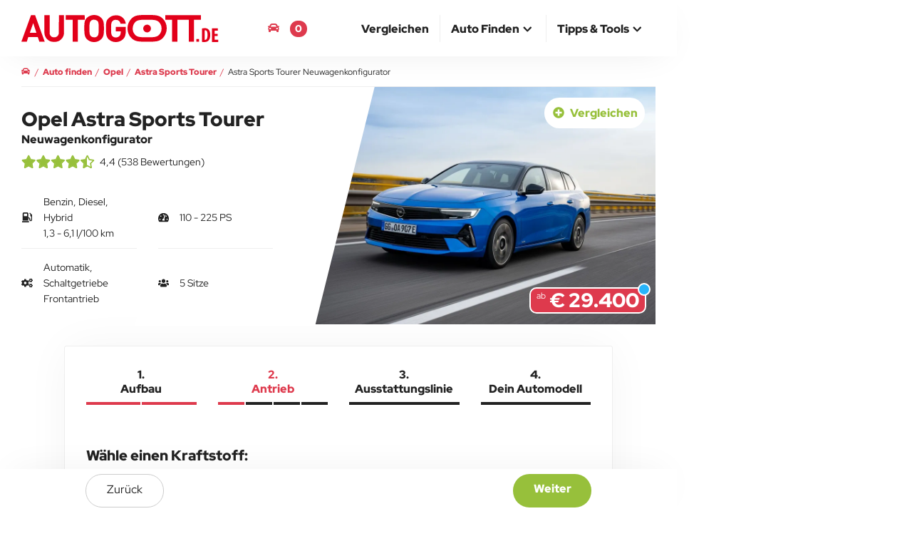

--- FILE ---
content_type: text/html; charset=UTF-8
request_url: https://www.autogott.de/opel/astra-sports-tourer/neuwagen/
body_size: 10957
content:
<!DOCTYPE html>
<html lang="de-DE">
<head>
  <meta charset="utf-8" />
  <meta http-equiv="X-UA-Compatible" content="IE=edge" />
  <meta name="viewport" content="width=device-width, initial-scale=1" />

  
  <title>Opel Astra Sports Tourer Konfigurator | Neuwagen | AUTOGOTT.DE</title>
  
  <meta name="description" content="Du willst unkompliziert einen Opel Astra Sports Tourer kaufen? Konfiguriere und vergleiche Opel Astra Sports Tourer mit anderen Modellen vor dem Autokauf." />
      <link rel="canonical" href="https://www.autogott.de/opel/astra-sports-tourer/neuwagen/" />
<link rel="preconnect" href="https://media.autogott.de" />
    <link rel="preconnect" href="https://www.googletagmanager.com" />
    <link rel="preconnect" href="https://pagead2.googlesyndication.com" />
    <link rel="preload" href="/build/fonts/red-hat-display-v20-latin-regular.woff2" as="font" type="font/woff2" crossorigin />
    <link rel="preload" href="/build/fonts/red-hat-display-v20-latin-900.woff2" as="font" type="font/woff2" crossorigin />
  
            <link rel="preload" href="https://media.autogott.de/FmV70zUkTsthvZaCmekxWqpJiew=/512x/efdacdb44a2849028cc0413cca8b0dcc/autokategorie/02-opel-astra-sports-tourer-plugin-hybrid-519435-630f46d50e605" as="image" media="(max-width: 767px)" type="image/webp" fetchpriority="high">
        <link rel="preload" href="https://media.autogott.de/E6c80cxlh0A9KdhF2pbxX_xD5xQ=/1080x/efdacdb44a2849028cc0413cca8b0dcc/autokategorie/02-opel-astra-sports-tourer-plugin-hybrid-519435-630f46d50e605" as="image" media="(min-width: 768px)" type="image/webp" fetchpriority="high">
    
  <style>
                .auswahlKopf .autokachel .image {
            background-image: url(https://media.autogott.de/FmV70zUkTsthvZaCmekxWqpJiew=/512x/efdacdb44a2849028cc0413cca8b0dcc/autokategorie/02-opel-astra-sports-tourer-plugin-hybrid-519435-630f46d50e605);
        }

        @media (min-width: 768px) {
            .auswahlKopf .autokachel .image {
                background-image: url(https://media.autogott.de/E6c80cxlh0A9KdhF2pbxX_xD5xQ=/1080x/efdacdb44a2849028cc0413cca8b0dcc/autokategorie/02-opel-astra-sports-tourer-plugin-hybrid-519435-630f46d50e605);
            }
        }
            </style>

            <link rel="preload" href="/critical/konfigurator.css" as="style">
        <link rel="stylesheet" href="/critical/konfigurator.css">

                    <link rel="preload" href="/build/base.6affb5be.css" as="style">
            <link rel="stylesheet" href="/build/base.6affb5be.css">
            
                      <link rel="preload" href="/build/konfigurator.32ea9a20.css" as="style">
            <link rel="stylesheet" href="/build/konfigurator.32ea9a20.css">
            
  <link rel="apple-touch-icon" sizes="180x180" href="/build/favicon/apple-touch-icon.png">
  <link rel="icon" type="image/png" sizes="32x32" href="/build/favicon/favicon-32x32.png">
  <link rel="icon" type="image/png" sizes="16x16" href="/build/favicon/favicon-16x16.png">
  <link rel="manifest" href="/build/favicon/site.webmanifest">
  <link rel="mask-icon" href="/build/favicon/safari-pinned-tab.svg" color="#de3a4d">
  <link rel="shortcut icon" href="/build/favicon/favicon.ico">
  <meta name="msapplication-TileColor" content="#de3a4d">
  <meta name="msapplication-config" content="/build/favicon/browserconfig.xml">
  <meta name="theme-color" content="#ffffff">

  <style>
    @media (min-width: 768px) {
      #isMobile {
        display: none !important;
      }
    }
    @media (min-width: 992px) {
      #notDesktop {
        display: none !important;
      }
    }
  </style><meta property="og:type" content="website" />
    
    <meta property="og:title" content="Opel Astra Sports Tourer Konfigurator | Neuwagen | AUTOGOTT.DE" />
    <meta property="og:description" content="Du willst unkompliziert einen Opel Astra Sports Tourer kaufen? Konfiguriere und vergleiche Opel Astra Sports Tourer mit anderen Modellen vor dem Autokauf." />
    <meta property="og:url" content="https://www.autogott.de/opel/astra-sports-tourer/neuwagen/" />
    <meta property="og:site_name" content="AUTOGOTT.DE" />

                      <meta property="og:image" content="https://media.autogott.de/E6c80cxlh0A9KdhF2pbxX_xD5xQ=/1080x/efdacdb44a2849028cc0413cca8b0dcc/autokategorie/02-opel-astra-sports-tourer-plugin-hybrid-519435-630f46d50e605" />
    
    
        
                            <link rel="alternate" hreflang="de-DE" href="https://www.autogott.de/opel/astra-sports-tourer/neuwagen/">
                    <link rel="alternate" hreflang="de-AT" href="https://www.autogott.at/opel/astra-sports-tourer/neuwagen/">
              
  <meta name="theme-color" content="#de3a4d" />

      <script>
    window.adsArray = []
    window.AdButler = {};
    window.adsbygoogle = [];
    window.siteBranding = false
    window.blockAds = false
    window.contentParams = []
    window.eventsToFire = []
    window.share = []
    window.isMobile = false
    window.notDesktop = false
    window.env = 'prod'
    window.dataLayer = window.dataLayer || [];

    function gtag(){dataLayer.push(arguments);}

</script>
    
  
  <!-- Google Tag Manager -->
  <script>(function(w,d,s,l,i){w[l]=w[l]||[];w[l].push({'gtm.start':
              new Date().getTime(),event:'gtm.js'});var f=d.getElementsByTagName(s)[0],
            j=d.createElement(s),dl=l!='dataLayer'?'&l='+l:'';j.async=true;j.src=
            'https://www.googletagmanager.com/gtm.js?id='+i+dl;f.parentNode.insertBefore(j,f);
    })(window,document,'script','dataLayer','GTM-M8MPDW2');</script>
  <!-- End Google Tag Manager -->

</head>
<body class="default">
  <!-- Google Tag Manager (noscript) -->
  <noscript><iframe src="https://www.googletagmanager.com/ns.html?id=GTM-M8MPDW2"
                    height="0" width="0" style="display:none;visibility:hidden"></iframe></noscript>
  <!-- End Google Tag Manager (noscript) -->

  <div id="notDesktop">
  </div>
  <div id="isMobile">
  </div>

          
    <script>
                    window.contentParams = {"#marke#":"Opel","#modellKategorie#":"Astra Sports Tourer","#step#":"Start","#site.stepmodell#":"Opel Astra Sports Tourer"};
                            window.eventsToFire = [{"action":"view","label":"new","entityClass":"AutoModellKategorie","entityId":340,"entityTitle":"Opel Astra Sports Tourer","delay":5000}];
            </script>


    <script>
        window.contentParams['#modellType#'] = 'Neuwagen'
    </script>

  <header>
    <nav id="navbar-top" class="navbar navbar-fixed-top top">
        <div class="container-body">
            <div class="container-middle">
                <div class="container-fluid">
                    <div class="navbar-header">
                        <button type="button" class="navbar-toggle collapsed" data-toggle="collapse" data-target="#navbar-collapse" aria-expanded="false" aria-label="Main Navigation">
                            <span class="icon-bar top-bar"></span>
                            <span class="icon-bar middle-bar"></span>
                            <span class="icon-bar bottom-bar"></span>
                        </button>
                        <a class="navbar-brand" href="https://www.autogott.de">
                            <picture>
                                <img src="/build/icon/ag-logo.svg" class="logo" alt="AUTOGOTT.DE">
                            </picture>
                        </a>
                    </div>

                    <div class="navbar-modalCompare">
                        <a href="/deineautomodelle"><i class="fas fa-car"></i> <span class="bookmark-compare-text">Deine Autos</span> <span class="bookmark-compare-count">0</span></a>
                    </div>

                    <div class="collapse navbar-collapse" id="navbar-collapse">
                        <ul itemscope itemtype="http://www.schema.org/SiteNavigationElement" role="menu" class="nav navbar-nav navbar-right">
                            
                                <li class="" itemprop="name" role="menuitem">
                                    <a itemprop="url" href="/autovergleich/" ><span>Vergleichen</span></a>

                                    
                                </li>
                            
                                <li class="dropdown">
                                    <a href="#" class="dropdown-toggle" data-toggle="dropdown" role="button" aria-haspopup="true" aria-expanded="false"><span>Auto finden</span> <i class="fas fa-chevron-up icon"></i></a>

                                                                            <ul class="dropdown-menu">
                                                                                            <li itemprop="name" role="menuitem">
                                                    <a itemprop="url" href="/neuwagen">Neuwagen finden</a>                                                </li>
                                                                                            <li itemprop="name" role="menuitem">
                                                    <a itemprop="url" href="/neuste-autos">Neueste Autos</a>                                                </li>
                                                                                            <li itemprop="name" role="menuitem">
                                                    <a itemprop="url" href="/elektro">Elektroauto finden</a>                                                </li>
                                                                                    </ul>
                                    
                                </li>
                            
                                <li class="dropdown">
                                    <a href="#" class="dropdown-toggle" data-toggle="dropdown" role="button" aria-haspopup="true" aria-expanded="false"><span>Tipps & Tools</span> <i class="fas fa-chevron-up icon"></i></a>

                                                                            <ul class="dropdown-menu">
                                                                                            <li itemprop="name" role="menuitem">
                                                    <a itemprop="url" href="/blog/">Blog</a>                                                </li>
                                                                                            <li itemprop="name" role="menuitem">
                                                    <a itemprop="url" href="/tipps/">Tipps zum Autokauf</a>                                                </li>
                                                                                            <li itemprop="name" role="menuitem">
                                                    <a itemprop="url" href="/kredit-rechner">Kreditrechner</a>                                                </li>
                                                                                            <li itemprop="name" role="menuitem">
                                                    <a itemprop="url" href="/kfz-versicherung-rechner">Kfz-Versicherung</a>                                                </li>
                                                                                    </ul>
                                    
                                </li>
                                                    </ul>
                    </div>
                </div>
            </div>
        </div>
    </nav>
</header>

    <div id="main-container-body" class="container-body">
        <div class="container-left-bar">
            <div id="ad-wrapper-left-bar" class="ads google-ad google-ad-300x600-display empty" data-ad-slot="7751060916">
                </div>        </div>

        <div class="container-middle">

            
            <div id="main" class="container-fluid main">
                    
    





<nav aria-label="breadcrumb" class="row breadcrumbnav">
    <ol itemscope itemtype="https://schema.org/BreadcrumbList" class="breadcrumb">
                                    <li class="breadcrump-position-1" data-url="/">
                    <a href="/">
                        <span ><i class="fas fa-car" aria-hidden="true"></i></span>
                    </a>
                </li>
                                                <li itemprop="itemListElement" itemscope itemtype="https://schema.org/ListItem" class="breadcrump-position-2" data-url="/neuwagen">
                    <a itemprop="item" href="/neuwagen">                        <span itemprop="name">Auto finden</span>
                    </a>                    <meta itemprop="position" content="1" />
                </li>
                                                <li itemprop="itemListElement" itemscope itemtype="https://schema.org/ListItem" class="breadcrump-position-3" data-url="/opel/">
                    <a itemprop="item" href="/opel/">                        <span itemprop="name">Opel</span>
                    </a>                    <meta itemprop="position" content="2" />
                </li>
                                                <li itemprop="itemListElement" itemscope itemtype="https://schema.org/ListItem" class="breadcrump-position-4" data-url="/opel/astra-sports-tourer/">
                    <a itemprop="item" href="/opel/astra-sports-tourer/">                        <span itemprop="name">Astra Sports Tourer</span>
                    </a>                    <meta itemprop="position" content="3" />
                </li>
                                                <li itemprop="itemListElement" itemscope itemtype="https://schema.org/ListItem" class="breadcrump-position-5" data-url="/opel/astra-sports-tourer/neuwagen/">
                                            <span itemprop="name">Astra Sports Tourer Neuwagenkonfigurator</span>
                                        <meta itemprop="position" content="4" />
                </li>
                        </ol>
</nav>

                
                
                                                    
                <div class="loadinggif fas fa-spinner fa-spin" data-fa-transform="grow-12"></div>
    <div class="konfigurator start" id="automodellauswahl">
                <div class="row auswahlKopf">
            
            <div class="col-xs-12 col-sm-5">
            <h1>
            Opel Astra Sports Tourer

                            <span class="h5 margin-top-5">Neuwagenkonfigurator</span>
                        </h1>

                            <div class="star-rating-container"
                     data-value="4.4498"
                     data-count="538">
                </div>
            
            <div class="details margin-bottom hidden-xs">
                <div class="stats">
                    

            <div class="col">
            <i class="fas fa-gas-pump"></i>
                            Benzin, Diesel, Hybrid
            
                            <br />
                1,3&nbsp;-&nbsp;6,1&nbsp;l/100&nbsp;km
                    </div>
    
            <div class="col">
            <i class="fas fa-tachometer-alt"></i>
            110&nbsp;-&nbsp;225&nbsp;PS
        </div>
    
            <div class="col">
            <i class="fas fa-cogs"></i>
            Automatik, Schaltgetriebe<br />Frontantrieb
        </div>
    
    
            <div class="col" style="position: relative">
            <i class="fas fa-users"></i>
            5&nbsp;Sitze
        </div>
    
                            
                                                
                </div>
            </div>

            <div class="margin-bottom">
                                        
    










                            </div>

        </div>

        
            <div class="compare">
            <div class="btn btn-bookmark compare-bookmark" data-amkid="340" ><i class="fas fa-plus-circle"></i><i class="fas fa-check"></i><span> Vergleichen</span></div>
        </div>
    
        <div class="col-xs-12 col-sm-7 autokachel-wrapper-medium">
                
    
    
    



<div class="autokachel medium" data-automodellid="15878"><div class="image showroom"></div><div class="preise"><div class="abpreis"><div class="ab">ab</div><div class="preis">€ 29.400</div><div class="icon icon-info info-badge information" data-headline="Preisberechnung" data-body="Die auf dieser Website angegebenen Preise basieren auf den deutschen Listenpreisen der Fahrzeuge.
                    Bitte beachten Sie, dass die angezeigten Preise lediglich Schätzungen darstellen und von den tatsächlichen Preisen in Ihrem Land abweichen können,
                    da Steuern, Abgaben oder zusätzliche Kosten länderspezifisch variieren können."><svg xmlns="http://www.w3.org/2000/svg" viewBox="0 0 4 9"><defs><style>.cls-1{fill:#fff}</style></defs><g><path data-name="Pfad 363" class="cls-1" d="M13 11h1v-1h-1V5h-3v1h1v4h-1v1h3z" transform="translate(-10 -2)"/><path data-name="Rechteck 473" class="cls-1" transform="translate(1)" d="M0 0h2v2H0z"/></g></svg></div></div></div></div>        </div>

            </div>

        <div class="auswahlKopf auswahlKopfTop">
            <div class="container-body">
    <div class="container-middle">
        <div class="container-fluid">
            <div>
                <div>
                <span class="h1">
                    Opel Astra Sports Tourer

                                            <span class="h5">Neuwagenkonfigurator</span>
                                    </span>
                </div>
                <div>
                                    </div>
                <div>
                    
            <div class="compare">
            <div class="btn btn-bookmark compare-bookmark" data-amkid="340" ><i class="fas fa-plus-circle"></i><i class="fas fa-check"></i><span> Vergleichen</span></div>
        </div>
                    </div>

            </div>
        </div>
    </div>
</div>        </div>

        <div id="automodellkategoriedaten" data-automodellkategorie="340" data-taxid="1088" data-title="Opel Astra Sports Tourer"></div>
        <div id="treffer-new" data-filteridnew="482b15267dcc50eb0e15b8d89c7189e5"></div>

        
        <div class="row konfigurator-section default-landingblock">
            <div class="konfigurator-menu">

  <div class="btn btn-konfigurator step-01  past">
    <div class="text">1. <br>Aufbau</div>
      <div class="substeps">
                                                            <div class="substep" data-step="1"></div>
                                                                                    <div class="substep" data-step="2"></div>
                                        </div>
  </div>

  <div class="btn btn-konfigurator step-02 active ">
    <div class="text">2. <br>Antrieb</div>
      <div class="substeps">
                                                            <div class="substep" data-step="3"></div>
                                                                                    <div class="substep" data-step="4"></div>
                                                                                    <div class="substep" data-step="5"></div>
                                                                                    <div class="substep" data-step="6"></div>
                                        </div>
  </div>

  <div class="btn btn-konfigurator step-03  ">
    <div class="text">3. <br>Ausstattungslinie</div>
      <div class="substeps">
                                                            <div class="substep" data-step="7"></div>
                                        </div>
  </div>


  <div class="btn btn-konfigurator step-04  ">
    <div class="text">4. <br>Dein Automodell</div>
    <div class="substeps">
                                                            <div class="substep" data-step="8"></div>
                                        </div>
  </div>
</div>
            <div class="form_body col-xs-12 desktop">

        
        <p class="h3">Wähle einen Kraftstoff:</p>

        <form name="Filter" method="post" class="form_auswahl" onchange="clearValidity()">

<div class="btn-group radio" data-toggle="buttons">
    <div id="Filter" class="kraftstoff"><div class="form-group ">
                
<div id="Filter_filter_1088_boolcollectionradio" data-taxid="1088" class="filter_treibstoff"><div class="col"><label class="btn btn-radio btn-radio-konfigurator"><input type="radio" id="Filter_filter_1088_boolcollectionradio_1089" name="Filter[filter_1088_boolcollectionradio]" value="1089" oninvalid="setCustomValidity('Bitte wähle eine Option aus.')" /><svg version="1.1"
     xmlns="http://www.w3.org/2000/svg" xmlns:xlink="http://www.w3.org/1999/xlink"
     x="0px" y="0px" width="100px" height="80px" viewBox="-33 -13 100 80" overflow="visible" enable-background="new -33 -13 100 80"
     xml:space="preserve"><defs></defs><path d="M26,4H8C7.45,4,7,4.45,7,5v13c0,0.55,0.45,1,1,1h18c0.55,0,1-0.45,1-1V5C27,4.45,26.55,4,26,4z M25,17H9V6h16V17z"/><path d="M38.04,14.55L31,9.07V3c0-1.65-1.35-3-3-3H6C4.35,0,3,1.35,3,3v41c-1.65,0-3,1.35-3,3v4c0,1.65,1.35,3,3,3h28
    c1.65,0,3-1.35,3-3v-4c0-1.65-1.35-3-3-3V28h1c0.55,0,1,0.45,1,1v10c0,1.65,1.35,3,3,3h1c1.65,0,3-1.35,3-3V18.56
    C40,17.14,39.16,15.42,38.04,14.55z M5,3c0-0.55,0.45-1,1-1h22c0.55,0,1,0.45,1,1v41H5V3z M32,47v4c0,0.55-0.45,1-1,1H3
    c-0.55,0-1-0.45-1-1v-4c0-0.55,0.45-1,1-1h28C31.55,46,32,46.45,32,47z M38,39c0,0.55-0.45,1-1,1h-1c-0.55,0-1-0.45-1-1V29
    c0-1.65-1.35-3-3-3h-1v-8.39l7,5.44V39z M38,20.52l-7-5.44v-3.47l5.81,4.52c0.62,0.48,1.19,1.65,1.19,2.44V20.52z"/><path d="M15.82,31.82v1.8h1.5c0.65,0,1.01-0.36,1.01-0.9s-0.36-0.9-1.01-0.9H15.82z"/><path d="M17.42,35h-1.59v1.92h1.59c0.69,0,1.02-0.44,1.02-0.97C18.44,35.42,18.11,35,17.42,35z"/><path d="M17,22.67c0,0-7,6.29-7,12.33c0,4.42,2.58,7,7,7c4.42,0,7-2.58,7-7C24,28.95,17,22.67,17,22.67z M19.86,32.65
    c0,0.87-0.57,1.43-0.97,1.62c0.47,0.22,1.08,0.71,1.08,1.76c0,1.46-1,2.25-2.4,2.25h-3.28v-7.83h3.15
    C18.97,30.45,19.86,31.31,19.86,32.65z"/></svg><span class="icon-text">
          Benzin
                          
                  <div class="icon-preis preise">
            € 29.410
          </div></span></label></div><div class="col"><label class="btn btn-radio btn-radio-konfigurator"><input type="radio" id="Filter_filter_1088_boolcollectionradio_1092" name="Filter[filter_1088_boolcollectionradio]" value="1092" oninvalid="setCustomValidity('Bitte wähle eine Option aus.')" /><svg version="1.1"
	 xmlns="http://www.w3.org/2000/svg" xmlns:xlink="http://www.w3.org/1999/xlink"
	 x="0px" y="0px" width="100px" height="80px" viewBox="-33 -13 100 80" overflow="visible" enable-background="new -33 -13 100 80"
	 xml:space="preserve"><defs></defs><path d="M26,4H8C7.45,4,7,4.45,7,5v13c0,0.55,0.45,1,1,1h18c0.55,0,1-0.45,1-1V5C27,4.45,26.55,4,26,4z M25,17H9V6h16V17z"/><path d="M38.04,14.55L31,9.07V3c0-1.65-1.35-3-3-3H6C4.35,0,3,1.35,3,3v41c-1.65,0-3,1.35-3,3v4c0,1.65,1.35,3,3,3h28
	c1.65,0,3-1.35,3-3v-4c0-1.65-1.35-3-3-3V28h1c0.55,0,1,0.45,1,1v10c0,1.65,1.35,3,3,3h1c1.65,0,3-1.35,3-3V18.56
	C40,17.14,39.16,15.42,38.04,14.55z M36.81,16.12c0.62,0.48,1.19,1.65,1.19,2.44v1.96l-7-5.44v-3.47L36.81,16.12z M32,47v4
	c0,0.55-0.45,1-1,1H3c-0.55,0-1-0.45-1-1v-4c0-0.55,0.45-1,1-1h28C31.55,46,32,46.45,32,47z M5,44V3c0-0.55,0.45-1,1-1h22
	c0.55,0,1,0.45,1,1v41H5z M37,40h-1c-0.55,0-1-0.45-1-1V29c0-1.65-1.35-3-3-3h-1v-8.39l7,5.44V39C38,39.55,37.55,40,37,40z"/><path d="M17,22.67c0,0-7,6.29-7,12.33c0,4.42,2.58,7,7,7s7-2.58,7-7C24,28.95,17,22.67,17,22.67z M19.98,34.33
	c0,1.18,0.09,2.32-0.79,3.2c-0.52,0.52-1.25,0.75-2.07,0.75h-2.83v-7.83h2.83c0.81,0,1.55,0.23,2.07,0.75
	C20.06,32.08,19.98,33.16,19.98,34.33z"/><path d="M15.82,31.82v5.1h1.16c0.53,0,0.88-0.17,1.14-0.48c0.29-0.35,0.33-0.91,0.33-2.1c0-1.19-0.04-1.68-0.33-2.04
	c-0.26-0.32-0.62-0.48-1.14-0.48H15.82z"/></svg><span class="icon-text">
          Diesel
                          
                  <div class="icon-preis preise">
            € 35.140
          </div></span></label></div><div class="col"><label class="btn btn-radio btn-radio-konfigurator"><input type="radio" id="Filter_filter_1088_boolcollectionradio_1095" name="Filter[filter_1088_boolcollectionradio]" value="1095" oninvalid="setCustomValidity('Bitte wähle eine Option aus.')" /><svg version="1.1"
     xmlns="http://www.w3.org/2000/svg" xmlns:xlink="http://www.w3.org/1999/xlink"
     x="0px" y="0px" width="100px" height="80px" viewBox="-33 -13 100 80" overflow="visible" enable-background="new -33 -13 100 80"
     xml:space="preserve"><defs></defs><path d="M26,4H8C7.45,4,7,4.45,7,5v13c0,0.55,0.45,1,1,1h18c0.55,0,1-0.45,1-1V5C27,4.45,26.55,4,26,4z M25,17H9V6h16V17z"/><path d="M38.04,14.55L31,9.07V3c0-1.65-1.35-3-3-3H6C4.35,0,3,1.35,3,3v41c-1.65,0-3,1.35-3,3v4c0,1.65,1.35,3,3,3h28
    c1.65,0,3-1.35,3-3v-4c0-1.65-1.35-3-3-3V28h1c0.55,0,1,0.45,1,1v10c0,1.65,1.35,3,3,3h1c1.65,0,3-1.35,3-3V18.56
    C40,17.14,39.16,15.42,38.04,14.55z M36.81,16.12c0.62,0.48,1.19,1.65,1.19,2.44v1.96l-7-5.44v-3.47L36.81,16.12z M32,47v4
    c0,0.55-0.45,1-1,1H3c-0.55,0-1-0.45-1-1v-4c0-0.55,0.45-1,1-1h28C31.55,46,32,46.45,32,47z M5,44V3c0-0.55,0.45-1,1-1h22
    c0.55,0,1,0.45,1,1v41H5z M37,40h-1c-0.55,0-1-0.45-1-1V29c0-1.65-1.35-3-3-3h-1v-8.39l7,5.44V39C38,39.55,37.55,40,37,40z"/><path d="M17,22.67c0,0-7,6.29-7,12.33c0,4.42,2.58,7,7,7s7-2.58,7-7C24,28.95,17,22.67,17,22.67z M20,33l-5,6l0.83-5H14l5-6l-0.83,5
    H20z"/></svg><span class="icon-text">
          Hybrid
                          
                  <div class="icon-preis preise">
            € 39.960
          </div></span></label></div></div></div><input type="hidden" id="Filter_sort" name="Filter[sort]" value="1460" /></div>
</div>

<div id="btn-nav" class="btn-wrapper">
  <div class="flex-row">
    <a href="javascript:history.back()" class="btn-zurueck btn pull-left">zurück</a>
    <a class="btn-weiter btn pull-right" href="/opel/astra-sports-tourer/neuwagen/">
      Weiter
    </a>
  </div>
</div>

<div class="btn-wrapper sticky sticky-above" data-btn-static="btn-nav">
    <div class="container-body">
        <div class="container-middle">
            <div class="container-fluid">
                    <div class="landingblock">
      <a href="javascript:history.back()" class="btn-zurueck btn pull-left">zurück</a>
      <a class="btn-weiter btn pull-right" href="/opel/astra-sports-tourer/neuwagen/">
        Weiter
      </a>
    </div>
              </div>
        </div>
    </div>
</div>
</form>

    </div>
        </div>

        <div class="row">
            <div class="col-xs-12 margin-top">
                <h3>Zuvor gewählte Suchoptionen</h3>
                <div id="filterChoice" class="margin-top">
                                                        </div>
            </div>
            <div class="col-xs-12 margin-top">
                <p>Der neue Opel Astra Sports Tourer wurde zum Familienauto 2022 gew&auml;hlt und ausgezeichnet. Mit dabei ist viel Platz im Innenraum und die Intelli-Lux LED Pixel Scheinwerfer. Im Innenraum findet sich serienm&auml;&szlig;ig ein 10&#39; Display.</p>

                                                        <a class="" href="/opel/astra-sports-tourer/">mehr Infos zu Opel Astra Sports Tourer</a>
                            </div>
        </div>

        <div class="google-ad google-ad-responsive-display margin-top" data-ad-slot="1311428039">
        </div>

        <div class="row auswahlKopf mobil hidden-sm hidden-md hidden-lg">
            <div class="col-xs-12 hidden-md hidden-lg">
                <h2 class="h3">Aktuelle Konfiguration:</h2>
                <div class="details">
                    <div class="stats">
                        

            <div class="col">
            <i class="fas fa-gas-pump"></i>
                            Benzin, Diesel, Hybrid
            
                            <br />
                1,3&nbsp;-&nbsp;6,1&nbsp;l/100&nbsp;km
                    </div>
    
            <div class="col">
            <i class="fas fa-tachometer-alt"></i>
            110&nbsp;-&nbsp;225&nbsp;PS
        </div>
    
            <div class="col">
            <i class="fas fa-cogs"></i>
            Automatik, Schaltgetriebe<br />Frontantrieb
        </div>
    
    
            <div class="col" style="position: relative">
            <i class="fas fa-users"></i>
            5&nbsp;Sitze
        </div>
    
                            
                                                
                    </div>
                </div>
            </div>
        </div>
    </div>
                                                            <div class="seocontent row content-text ">
                            <div class="col-xs-12 margin-top-30 margin-bottom-30">
                                <p>Ein Opel Astra Sports Tourer Neuwagen ist eventuell schon dein Favorit, du bist&nbsp;jedoch hinsichtlich der gew&uuml;nschten Ausstattung und den Eigenschaften noch unschl&uuml;ssig? Bei uns hast du&nbsp;die komfortable M&ouml;glichkeit mithilfe der Filterfunktion dein Wunschmodell passend zu&nbsp;konfigurieren und anschlie&szlig;end mit anderen zu vergleichen. Stelle&nbsp;so deinen Opel Astra Sports Tourer einem anderen Modell gegen&uuml;ber und finde heraus, welches besser zu dir passt. So kommst du&nbsp;auch tats&auml;chlich einfach und auf sicherem Weg&nbsp;zu dem Auto, das deinen Anspr&uuml;chen gerecht wird.</p>
                            </div>
                        </div>
                                    
            </div>


                                                                                    </div>

        <div class="container-right-bar">
            <div id="ad-wrapper-right-bar" class="sitebar-wrapper-ads empty" data-ad-slot="6232582225">
                </div>        </div>
    </div>

        <div class="container-body related-content background-grey">
    <div class="container-middle">
        <div class="container-fluid">
            
                            <div class="row blog auto-related">
                    <div class="col-xs-12">
                        <h2>
                            Passende Vergleiche
                        </h2>

                        <div class="row couples">

                            
                                
<div class="coupleWrapper col-xs-12">
        <a class="couple" href="/autovergleich/volkswagen-passat-variant/opel-astra-sports-tourer">
                                <div class="coupleItem first">
                                    <div class="image lazy showroom" data-bg="https://media.autogott.de/Q5kRHQEg234uqtcnVOFaifRNQkE=/512x/bde4e29dd14e4980b92fb37e2b61beaf/autokategorie/db2019au00685-large">
                                    </div>

                <div class="title">Volkswagen Passat Variant</div>

                            </div>
                                <div class="coupleItem secound">
                                    <div class="image lazy showroom" data-bg="https://media.autogott.de/FmV70zUkTsthvZaCmekxWqpJiew=/512x/efdacdb44a2849028cc0413cca8b0dcc/autokategorie/02-opel-astra-sports-tourer-plugin-hybrid-519435-630f46d50e605">
                                    </div>

                <div class="title">Opel Astra Sports Tourer</div>

                            </div>
                <div class="versus">VS</div>
    </a>
</div>
                            
                                
<div class="coupleWrapper col-xs-12">
        <a class="couple" href="/autovergleich/opel-astra/opel-astra-sports-tourer">
                                <div class="coupleItem first">
                                    <div class="image lazy showroom" data-bg="https://media.autogott.de/4JHYyoqlK9BxaD6sW0gKkGSWoMI=/512x/76148d759b28410a8be0bae3b7c12e17/autokategorie/01-opel-astra-518263">
                                    </div>

                <div class="title">Opel Astra</div>

                            </div>
                                <div class="coupleItem secound">
                                    <div class="image lazy showroom" data-bg="https://media.autogott.de/FmV70zUkTsthvZaCmekxWqpJiew=/512x/efdacdb44a2849028cc0413cca8b0dcc/autokategorie/02-opel-astra-sports-tourer-plugin-hybrid-519435-630f46d50e605">
                                    </div>

                <div class="title">Opel Astra Sports Tourer</div>

                            </div>
                <div class="versus">VS</div>
    </a>
</div>
                            
                                
<div class="coupleWrapper col-xs-12">
        <a class="couple" href="/autovergleich/kia-ceed-sw/opel-astra-sports-tourer">
                                <div class="coupleItem first">
                                    <div class="image lazy showroom" data-bg="https://media.autogott.de/6uRs8hBbXWXTNL9bYEvvOD5SSAI=/512x/d14170a3ff96490496bec8d7376b9c10/autokategorie/kia-ceed-sportswagon-mj19-dyn-09">
                                    </div>

                <div class="title">KIA Ceed SW</div>

                            </div>
                                <div class="coupleItem secound">
                                    <div class="image lazy showroom" data-bg="https://media.autogott.de/FmV70zUkTsthvZaCmekxWqpJiew=/512x/efdacdb44a2849028cc0413cca8b0dcc/autokategorie/02-opel-astra-sports-tourer-plugin-hybrid-519435-630f46d50e605">
                                    </div>

                <div class="title">Opel Astra Sports Tourer</div>

                            </div>
                <div class="versus">VS</div>
    </a>
</div>
                            
                                
<div class="coupleWrapper col-xs-12">
        <a class="couple" href="/autovergleich/skoda-octavia-combi/opel-astra-sports-tourer">
                                <div class="coupleItem first">
                                    <div class="image lazy showroom" data-bg="https://media.autogott.de/uXSqsYEN1OIxovfw-psn3xr9a9Q=/512x/077e20bcadb2478eb38c9da19816933a/autokategorie/skoda-octavia-combi-dynamisch-116407">
                                    </div>

                <div class="title">Skoda Octavia Combi</div>

                            </div>
                                <div class="coupleItem secound">
                                    <div class="image lazy showroom" data-bg="https://media.autogott.de/FmV70zUkTsthvZaCmekxWqpJiew=/512x/efdacdb44a2849028cc0413cca8b0dcc/autokategorie/02-opel-astra-sports-tourer-plugin-hybrid-519435-630f46d50e605">
                                    </div>

                <div class="title">Opel Astra Sports Tourer</div>

                            </div>
                <div class="versus">VS</div>
    </a>
</div>
                            
                                
<div class="coupleWrapper col-xs-12">
        <a class="couple" href="/autovergleich/peugeot-308-sw/opel-astra-sports-tourer">
                                <div class="coupleItem first">
                                    <div class="image lazy showroom" data-bg="https://media.autogott.de/Vy6Lqef0FcEaQuDJ1rEZoxwbTZ0=/512x/492828d5c0c449b5b04293345e350d6e/autokategorie/peugeot-308-testdrive-0921tc-125">
                                    </div>

                <div class="title">Peugeot 308 SW</div>

                            </div>
                                <div class="coupleItem secound">
                                    <div class="image lazy showroom" data-bg="https://media.autogott.de/FmV70zUkTsthvZaCmekxWqpJiew=/512x/efdacdb44a2849028cc0413cca8b0dcc/autokategorie/02-opel-astra-sports-tourer-plugin-hybrid-519435-630f46d50e605">
                                    </div>

                <div class="title">Opel Astra Sports Tourer</div>

                            </div>
                <div class="versus">VS</div>
    </a>
</div>
                            
                                
<div class="coupleWrapper col-xs-12">
        <a class="couple" href="/autovergleich/opel-astra-sports-tourer/volkswagen-golf-variant">
                                <div class="coupleItem first">
                                    <div class="image lazy showroom" data-bg="https://media.autogott.de/FmV70zUkTsthvZaCmekxWqpJiew=/512x/efdacdb44a2849028cc0413cca8b0dcc/autokategorie/02-opel-astra-sports-tourer-plugin-hybrid-519435-630f46d50e605">
                                    </div>

                <div class="title">Opel Astra Sports Tourer</div>

                            </div>
                                <div class="coupleItem secound">
                                    <div class="image lazy showroom" data-bg="https://media.autogott.de/-NOPk3WnE2MUiMz3CUrT1nk4Zf8=/512x/35872872d0644d07813718c36e75c682/autokategorie/db2021au00446-medium">
                                    </div>

                <div class="title">Volkswagen Golf Variant</div>

                            </div>
                <div class="versus">VS</div>
    </a>
</div>
                            
                        </div>

                        <div class="google-ad google-ad-responsive-display margin-top margin-bottom" data-ad-slot="4489471396"></div>
                    </div>
                </div>
            
            
                            <div class="row blog auto-related">
                    <div class="col-xs-12">
                        <h2>
                            Weitere Automodelle
                        </h2>
                        <div id="autoModellTypIndex" class="treffer row">
                            
  
    
    


    
    






                

    
<div class="autokachel-wrapper smaller"><div class="autokachel small" data-automodellid="17250" data-popularity="0.25730812597281" data-automodelltyp="1"><div class="col-xs-12 autokachel-image"><div class="teaser"><div class="image showroom lazy" data-bg="https://media.autogott.de/uXSqsYEN1OIxovfw-psn3xr9a9Q=/512x/077e20bcadb2478eb38c9da19816933a/autokategorie/skoda-octavia-combi-dynamisch-116407" ></div><div class="preise"><div class="abpreis"><div class="ab">ab</div><div class="preis">€ 28.500</div><div class="icon icon-info info-badge information" data-headline="Preisberechnung" data-body="Die auf dieser Website angegebenen Preise basieren auf den deutschen Listenpreisen der Fahrzeuge.
                    Bitte beachten Sie, dass die angezeigten Preise lediglich Schätzungen darstellen und von den tatsächlichen Preisen in Ihrem Land abweichen können,
                    da Steuern, Abgaben oder zusätzliche Kosten länderspezifisch variieren können."><svg xmlns="http://www.w3.org/2000/svg" viewBox="0 0 4 9"><defs><style>.cls-1{fill:#fff}</style></defs><g><path data-name="Pfad 363" class="cls-1" d="M13 11h1v-1h-1V5h-3v1h1v4h-1v1h3z" transform="translate(-10 -2)"/><path data-name="Rechteck 473" class="cls-1" transform="translate(1)" d="M0 0h2v2H0z"/></g></svg></div></div></div></div></div><div class="col-xs-12 autokachel-info"><div class="caption"><h3 class="title">
                                                    Skoda
                                                Octavia Combi
                    </h3><span class="h5"></span></div><div class="details margin-bottom"><div class="stats"><div class="col"><i class="fas fa-gas-pump icon"></i>
                            Benzin,&nbsp;Diesel
            
                            <br />
                4,4&nbsp;-&nbsp;6,9&nbsp;l/100&nbsp;km
                    </div><div class="col"><i class="fas fa-tachometer-alt icon"></i>
            116&nbsp;-&nbsp;265&nbsp;PS
        </div><div class="col"><i class="fas fa-cogs"></i>
            Automatik, Schaltgetriebe<br />Allrad, Frontantrieb
        </div><div class="col"><i class="fas fa-users icon"></i>
            5&nbsp;Sitze
        </div><div class="col"><i class="fas fa-leaf icon"></i>
            113&nbsp;-&nbsp;157 CO2&nbsp;g/km
        </div></div></div><div class="btn-newcars-container"><a class="btn btn-light btn-newcars save-cookie-filter" href="/skoda/octavia-combi/"><i class="fas fa-cogs" aria-hidden="true"></i>
                            Alle Infos
                        </a><div class="btn btn-success btn-select compare-bookmark" data-amkid="22"><i class="fas fa-plus-circle"></i><i class="fas fa-check"></i><span> Vergleichen</span></div></div></div><a class="linkoverlay save-cookie-filter"  href="/skoda/octavia-combi/"></a></div></div>
        
  
    
    


    
    






                

    
<div class="autokachel-wrapper smaller"><div class="autokachel small" data-automodellid="16615" data-popularity="0.051351627035262" data-automodelltyp="1"><div class="col-xs-12 autokachel-image"><div class="teaser"><div class="image showroom lazy" data-bg="https://media.autogott.de/6hSgkm9LSjCdid469d4WqxlWY0w=/512x/3c73f7808b6d4a2582ff9614a35de18b/autokategorie/a244444-medium" ></div><div class="preise"><div class="abpreis"><div class="ab">ab</div><div class="preis">€ 46.900</div><div class="icon icon-info info-badge information" data-headline="Preisberechnung" data-body="Die auf dieser Website angegebenen Preise basieren auf den deutschen Listenpreisen der Fahrzeuge.
                    Bitte beachten Sie, dass die angezeigten Preise lediglich Schätzungen darstellen und von den tatsächlichen Preisen in Ihrem Land abweichen können,
                    da Steuern, Abgaben oder zusätzliche Kosten länderspezifisch variieren können."><svg xmlns="http://www.w3.org/2000/svg" viewBox="0 0 4 9"><defs><style>.cls-1{fill:#fff}</style></defs><g><path data-name="Pfad 363" class="cls-1" d="M13 11h1v-1h-1V5h-3v1h1v4h-1v1h3z" transform="translate(-10 -2)"/><path data-name="Rechteck 473" class="cls-1" transform="translate(1)" d="M0 0h2v2H0z"/></g></svg></div></div></div></div></div><div class="col-xs-12 autokachel-info"><div class="caption"><h3 class="title">
                                                    Audi
                                                A5 Avant
                    </h3><span class="h5"></span></div><div class="details margin-bottom"><div class="stats"><div class="col"><i class="fas fa-gas-pump icon"></i>
                            Benzin,&nbsp;Diesel
            
                            <br />
                4,8&nbsp;-&nbsp;7,2&nbsp;l/100&nbsp;km
                    </div><div class="col"><i class="fas fa-tachometer-alt icon"></i>
            150&nbsp;-&nbsp;204&nbsp;PS
        </div><div class="col"><i class="fas fa-cogs"></i>
            Automatik<br />Allrad, Frontantrieb
        </div><div class="col"><i class="fas fa-users icon"></i>
            4&nbsp;Sitze
        </div><div class="col"><i class="fas fa-leaf icon"></i>
            127&nbsp;-&nbsp;163 CO2&nbsp;g/km
        </div></div></div><div class="btn-newcars-container"><a class="btn btn-light btn-newcars save-cookie-filter" href="/audi/a5-avant/"><i class="fas fa-cogs" aria-hidden="true"></i>
                            Alle Infos
                        </a><div class="btn btn-success btn-select compare-bookmark" data-amkid="731"><i class="fas fa-plus-circle"></i><i class="fas fa-check"></i><span> Vergleichen</span></div></div></div><a class="linkoverlay save-cookie-filter"  href="/audi/a5-avant/"></a></div></div>
        
  
    
    


    
    






                

    
<div class="autokachel-wrapper smaller"><div class="autokachel small" data-automodellid="17463" data-popularity="0.11672633185247" data-automodelltyp="1"><div class="col-xs-12 autokachel-image"><div class="teaser"><div class="image showroom lazy" data-bg="https://media.autogott.de/JIcIrUiHN94wrilPjrGhfNq3NQI=/512x/8249b3ef052e45449c2f5f3a3ca571db/autokategorie/cupra-leon-44-hq" ></div><div class="preise"><div class="abpreis"><div class="ab">ab</div><div class="preis">€ 37.700</div><div class="icon icon-info info-badge information" data-headline="Preisberechnung" data-body="Die auf dieser Website angegebenen Preise basieren auf den deutschen Listenpreisen der Fahrzeuge.
                    Bitte beachten Sie, dass die angezeigten Preise lediglich Schätzungen darstellen und von den tatsächlichen Preisen in Ihrem Land abweichen können,
                    da Steuern, Abgaben oder zusätzliche Kosten länderspezifisch variieren können."><svg xmlns="http://www.w3.org/2000/svg" viewBox="0 0 4 9"><defs><style>.cls-1{fill:#fff}</style></defs><g><path data-name="Pfad 363" class="cls-1" d="M13 11h1v-1h-1V5h-3v1h1v4h-1v1h3z" transform="translate(-10 -2)"/><path data-name="Rechteck 473" class="cls-1" transform="translate(1)" d="M0 0h2v2H0z"/></g></svg></div></div></div></div></div><div class="col-xs-12 autokachel-info"><div class="caption"><h3 class="title">
                                                    CUPRA
                                                Leon Sportstourer
                    </h3><span class="h5"></span></div><div class="details margin-bottom"><div class="stats"><div class="col"><i class="fas fa-gas-pump icon"></i>
                            Benzin,&nbsp;Diesel,&nbsp;Hybrid
            
                    </div><div class="col"><i class="fas fa-tachometer-alt icon"></i>
            150&nbsp;-&nbsp;272&nbsp;PS
        </div><div class="col"><i class="fas fa-cogs"></i>
            Automatik, Schaltgetriebe<br />Allrad, Frontantrieb
        </div><div class="col"><i class="fas fa-users icon"></i>
            5&nbsp;Sitze
        </div><div class="col"><i class="fas fa-leaf icon"></i>
            9&nbsp;-&nbsp;168 CO2&nbsp;g/km
        </div></div></div><div class="btn-newcars-container"><a class="btn btn-light btn-newcars save-cookie-filter" href="/cupra/leon-sportstourer/"><i class="fas fa-cogs" aria-hidden="true"></i>
                            Alle Infos
                        </a><div class="btn btn-success btn-select compare-bookmark" data-amkid="478"><i class="fas fa-plus-circle"></i><i class="fas fa-check"></i><span> Vergleichen</span></div></div></div><a class="linkoverlay save-cookie-filter"  href="/cupra/leon-sportstourer/"></a></div></div>
        
  
    
    


    
    






                

    
<div class="autokachel-wrapper smaller"><div class="autokachel small" data-automodellid="10075" data-popularity="0.12227758088596" data-automodelltyp="1"><div class="col-xs-12 autokachel-image"><div class="teaser"><div class="image showroom lazy" data-bg="https://media.autogott.de/1cVZHvcQfrHL6OQQbB6P4Y8i7wY=/512x/12da8a85054d472291b273cf4f721c61/autokategorie/skoda-superb-combi-statisch-115528" ></div><div class="preise"><div class="abpreis"><div class="ab">ab</div><div class="preis">€ 41.100</div><div class="icon icon-info info-badge information" data-headline="Preisberechnung" data-body="Die auf dieser Website angegebenen Preise basieren auf den deutschen Listenpreisen der Fahrzeuge.
                    Bitte beachten Sie, dass die angezeigten Preise lediglich Schätzungen darstellen und von den tatsächlichen Preisen in Ihrem Land abweichen können,
                    da Steuern, Abgaben oder zusätzliche Kosten länderspezifisch variieren können."><svg xmlns="http://www.w3.org/2000/svg" viewBox="0 0 4 9"><defs><style>.cls-1{fill:#fff}</style></defs><g><path data-name="Pfad 363" class="cls-1" d="M13 11h1v-1h-1V5h-3v1h1v4h-1v1h3z" transform="translate(-10 -2)"/><path data-name="Rechteck 473" class="cls-1" transform="translate(1)" d="M0 0h2v2H0z"/></g></svg></div></div></div></div></div><div class="col-xs-12 autokachel-info"><div class="caption"><h3 class="title">
                                                    Skoda
                                                Superb Combi
                    </h3><span class="h5"></span></div><div class="details margin-bottom"><div class="stats"><div class="col"><i class="fas fa-gas-pump icon"></i>
                            Benzin,&nbsp;Diesel,&nbsp;Hybrid
            
                    </div><div class="col"><i class="fas fa-tachometer-alt icon"></i>
            150&nbsp;-&nbsp;265&nbsp;PS
        </div><div class="col"><i class="fas fa-cogs"></i>
            Automatik<br />Allrad, Frontantrieb
        </div><div class="col"><i class="fas fa-users icon"></i>
            5&nbsp;Sitze
        </div><div class="col"><i class="fas fa-leaf icon"></i>
            8&nbsp;-&nbsp;180 CO2&nbsp;g/km
        </div></div></div><div class="btn-newcars-container"><a class="btn btn-light btn-newcars save-cookie-filter" href="/skoda/superb-combi/"><i class="fas fa-cogs" aria-hidden="true"></i>
                            Alle Infos
                        </a><div class="btn btn-success btn-select compare-bookmark" data-amkid="326"><i class="fas fa-plus-circle"></i><i class="fas fa-check"></i><span> Vergleichen</span></div></div></div><a class="linkoverlay save-cookie-filter"  href="/skoda/superb-combi/"></a></div></div>
        
  
    
    


    
    






                

    
<div class="autokachel-wrapper smaller"><div class="autokachel small" data-automodellid="20747" data-popularity="0.054294294016326" data-automodelltyp="1"><div class="col-xs-12 autokachel-image"><div class="teaser"><div class="image lazy" data-bg="https://media.autogott.de/X4oWYWTozbPAKOGedwE0_89K-Rs=/x/d2f5e36062ed42029652bb9ac0a22e83/default/default-2"></div><div class="preise"><div class="abpreis"><div class="ab">ab</div><div class="preis">€ 43.000</div><div class="icon icon-info info-badge information" data-headline="Preisberechnung" data-body="Die auf dieser Website angegebenen Preise basieren auf den deutschen Listenpreisen der Fahrzeuge.
                    Bitte beachten Sie, dass die angezeigten Preise lediglich Schätzungen darstellen und von den tatsächlichen Preisen in Ihrem Land abweichen können,
                    da Steuern, Abgaben oder zusätzliche Kosten länderspezifisch variieren können."><svg xmlns="http://www.w3.org/2000/svg" viewBox="0 0 4 9"><defs><style>.cls-1{fill:#fff}</style></defs><g><path data-name="Pfad 363" class="cls-1" d="M13 11h1v-1h-1V5h-3v1h1v4h-1v1h3z" transform="translate(-10 -2)"/><path data-name="Rechteck 473" class="cls-1" transform="translate(1)" d="M0 0h2v2H0z"/></g></svg></div></div></div></div></div><div class="col-xs-12 autokachel-info"><div class="caption"><h3 class="title">
                                                    BYD
                                                Seal 6
                    </h3><span class="h5"></span></div><div class="details margin-bottom"><div class="stats"><div class="col"><i class="fas fa-gas-pump icon"></i>
                            Hybrid
            
                            <br />
                1,7&nbsp;-&nbsp;2,6&nbsp;l/100&nbsp;km
                    </div><div class="col"><i class="fas fa-tachometer-alt icon"></i>
            184&nbsp;-&nbsp;212&nbsp;PS
        </div><div class="col"><i class="fas fa-cogs"></i>
            Automatik<br />Frontantrieb
        </div><div class="col"><i class="fas fa-users icon"></i>
            5&nbsp;Sitze
        </div><div class="col"><i class="fas fa-leaf icon"></i>
            38&nbsp;-&nbsp;60 CO2&nbsp;g/km
        </div></div></div><div class="btn-newcars-container"><a class="btn btn-light btn-newcars save-cookie-filter" href="/byd/seal-6/"><i class="fas fa-cogs" aria-hidden="true"></i>
                            Alle Infos
                        </a><div class="btn btn-success btn-select compare-bookmark" data-amkid="795"><i class="fas fa-plus-circle"></i><i class="fas fa-check"></i><span> Vergleichen</span></div></div></div><a class="linkoverlay save-cookie-filter"  href="/byd/seal-6/"></a></div></div>
        
  
    
    


    
    






                

    
<div class="autokachel-wrapper smaller"><div class="autokachel small" data-automodellid="10471" data-popularity="0.15074575264626" data-automodelltyp="1"><div class="col-xs-12 autokachel-image"><div class="teaser"><div class="image showroom lazy" data-bg="https://media.autogott.de/Q5kRHQEg234uqtcnVOFaifRNQkE=/512x/bde4e29dd14e4980b92fb37e2b61beaf/autokategorie/db2019au00685-large" ></div><div class="preise"><div class="abpreis"><div class="ab">ab</div><div class="preis">€ 41.700</div><div class="icon icon-info info-badge information" data-headline="Preisberechnung" data-body="Die auf dieser Website angegebenen Preise basieren auf den deutschen Listenpreisen der Fahrzeuge.
                    Bitte beachten Sie, dass die angezeigten Preise lediglich Schätzungen darstellen und von den tatsächlichen Preisen in Ihrem Land abweichen können,
                    da Steuern, Abgaben oder zusätzliche Kosten länderspezifisch variieren können."><svg xmlns="http://www.w3.org/2000/svg" viewBox="0 0 4 9"><defs><style>.cls-1{fill:#fff}</style></defs><g><path data-name="Pfad 363" class="cls-1" d="M13 11h1v-1h-1V5h-3v1h1v4h-1v1h3z" transform="translate(-10 -2)"/><path data-name="Rechteck 473" class="cls-1" transform="translate(1)" d="M0 0h2v2H0z"/></g></svg></div></div></div></div></div><div class="col-xs-12 autokachel-info"><div class="caption"><h3 class="title">
                                                    Volkswagen
                                                Passat Variant
                    </h3><span class="h5"></span></div><div class="details margin-bottom"><div class="stats"><div class="col"><i class="fas fa-gas-pump icon"></i>
                            Benzin,&nbsp;Diesel,&nbsp;Hybrid
            
                    </div><div class="col"><i class="fas fa-tachometer-alt icon"></i>
            122&nbsp;-&nbsp;272&nbsp;PS
        </div><div class="col"><i class="fas fa-cogs"></i>
            Automatik<br />Allrad, Frontantrieb
        </div><div class="col"><i class="fas fa-users icon"></i>
            5&nbsp;Sitze
        </div><div class="col"><i class="fas fa-leaf icon"></i>
            8&nbsp;-&nbsp;181 CO2&nbsp;g/km
        </div></div></div><div class="btn-newcars-container"><a class="btn btn-light btn-newcars save-cookie-filter" href="/volkswagen/passat-variant/"><i class="fas fa-cogs" aria-hidden="true"></i>
                            Alle Infos
                        </a><div class="btn btn-success btn-select compare-bookmark" data-amkid="314"><i class="fas fa-plus-circle"></i><i class="fas fa-check"></i><span> Vergleichen</span></div></div></div><a class="linkoverlay save-cookie-filter"  href="/volkswagen/passat-variant/"></a></div></div>
        
                        </div>
                    </div>
                </div>
            
                </div>
    </div>
</div>
    <div class="container-body post-content">
        <div class="container-middle">
            <div class="container-fluid">
                
            </div>
        </div>
    </div>

            <div class="footer-container">
            <div class="container-body">
  <div class="container-middle">
    <div class="container-fluid">
      <div class="footer margin-bottom-60">
        <div class="row">
          <div class="col-xs-12 col-sm-4 col-md-4">
            <div class="logo-wrapper padding-bottom">
              <img src="/build/icon/ag-logo-footer.svg" alt="AUTOGOTT.DE Logo" />

              <p class="mb-5 h3">Der Neuwagen Autovergleich</p>
            </div>
          </div>
          <div class="col-xs-12 col-sm-4 col-md-4">
            <p>
              <a href="/impressum">Impressum</a>
              <br><a href="/datenschutz">Datenschutz</a>
              <br><a href="#" onclick="window.googlefc?.showRevocationMessage(); return false;">Cookie Einstellungen</a>
            </p>
          </div>
          <div class="col-xs-12 col-sm-4 col-md-4">
            <p class="socialmedialinks">
              <a href="https://www.facebook.com/Autogott" target="_blank" title="facebook.com/Autogott"><i class="fab fa-facebook"></i></a>
              <a href="https://twitter.com/AutogottAT" target="_blank" title="twitter.com/AutogottAT"><i class="fab fa-twitter"></i></a>
              <a href="https://www.instagram.com/autogottat/" target="_blank" title="instagram.com/autogottat/"><i class="fab fa-instagram"></i></a>
              <a href="https://www.linkedin.com/company/autogott-at" target="_blank" title="linkedin.com/company/autogott-at"><i class="fab fa-linkedin"></i></a>
              <a href="https://www.youtube.com/@AutogottAt" target="_blank" title="youtube.com/@AutogottAt"><i class="fab fa-youtube"></i></a>
            </p>
          </div>
        </div>
        <div class="row">
          <div class="col-xs-12 margin-top-30">
            <p class="alt-domains" style="display: flex;flex-wrap: wrap;gap: 10px;font-size: x-small;">
              <a href="https://www.autogott.de" target="_blank">AUTOGOTT.DE Germany</a>
              <a href="https://www.autogott.at" target="_blank">AUTOGOTT.AT Austria</a>
              
              <a href="https://de.driveduel.de" target="_blank">de.DriveDuel.de Deutschland</a>
              <a href="https://fr.driveduel.de" target="_blank">fr.DriveDuel.de France</a>
              <a href="https://es.driveduel.de" target="_blank">es.DriveDuel.de Spain</a>
              <a href="https://uk.driveduel.de" target="_blank">uk.DriveDuel.de UK</a>
              <a href="https://nl.driveduel.de" target="_blank">nl.DriveDuel.de Netherlands</a>
              <a href="https://pl.driveduel.de" target="_blank">pl.DriveDuel.de Poland</a>
              <a href="https://it.driveduel.de" target="_blank">it.DriveDuel.de Italy</a>
              <a href="https://se.driveduel.de" target="_blank">se.DriveDuel.de Sweden</a>
              <a href="https://dk.driveduel.de" target="_blank">dk.DriveDuel.de Denmark</a>
              <a href="https://fi.driveduel.de" target="_blank">fi.DriveDuel.de Finland</a>

            </p>
          </div>
        </div>

      </div>
    </div>
  </div>
</div>        </div>
    
  
                                      <script type="application/ld+json">
      {
    "@type": [
        "Car",
        "Product"
    ],
    "manufacturer": "Opel",
    "brand": {
        "@type": "Brand",
        "name": "Opel"
    },
    "model": "Opel Astra Sports Tourer",
    "name": "Opel Astra Sports Tourer",
    "image": "https://media.autogott.de/E6c80cxlh0A9KdhF2pbxX_xD5xQ=/1080x/efdacdb44a2849028cc0413cca8b0dcc/autokategorie/02-opel-astra-sports-tourer-plugin-hybrid-519435-630f46d50e605",
    "sku": 340,
    "itemCondition": "https://schema.org/NewCondition",
    "vehicleModelDate": "2024",
    "aggregateRating": {
        "@type": "AggregateRating",
        "ratingValue": "4.4",
        "ratingCount": 538,
        "identifier": "Opel Astra Sports Tourer",
        "name": "Opel Astra Sports Tourer"
    },
    "offers": [
        {
            "@type": "Offer",
            "url": "https://www.autogott.de/opel/astra-sports-tourer/neuwagen/",
            "price": 29410,
            "priceCurrency": "EUR",
            "availability": "http://schema.org/InStock",
            "priceValidUntil": "2024-01-04"
        }
    ],
    "bodyType": "Kombi",
    "vehicleEngine": {
        "@type": "EngineSpecification",
        "fuelType": "Benzin, Diesel, Hybrid",
        "enginePower": {
            "@type": "QuantitativeValue",
            "minValue": "110",
            "maxValue": "225",
            "unitCode": "PS"
        },
        "torque": {
            "@type": "QuantitativeValue",
            "minValue": "205",
            "maxValue": "360",
            "unitCode": "Nm"
        }
    },
    "vehicleSeatingCapacity": "5",
    "vehicleTransmission": "Automatik, Schaltgetriebe",
    "fuelConsumption": {
        "@type": "QuantitativeValue",
        "minValue": "1.3",
        "maxValue": "6.1",
        "unitCode": "l/100 km"
    },
    "emissionsCO2": "30",
    "accelerationTime": {
        "@type": "QuantitativeValue",
        "minValue": "7.6",
        "maxValue": "11",
        "unitCode": "SEC",
        "valueReference": {
            "@type": "QuantitativeValue",
            "unitText": "0..100 km/h"
        }
    },
    "driveWheelConfiguration": "Frontantrieb",
    "vehicleIdentificationNumber": "00000000000000000",
    "width": {
        "@type": "QuantitativeValue",
        "value": "1860",
        "unitCode": "mm"
    },
    "weightTotal": {
        "@type": "QuantitativeValue",
        "minValue": "1376",
        "maxValue": "1757",
        "unitCode": "kg"
    },
    "cargoVolume": {
        "@type": "QuantitativeValue",
        "minValue": "516",
        "maxValue": "597",
        "unitCode": "l"
    },
    "description": "Du willst unkompliziert einen Opel Astra Sports Tourer kaufen? Konfiguriere und vergleiche Opel Astra Sports Tourer mit anderen Modellen vor dem Autokauf.",
    "@context": "http://schema.org"
}
    </script>
  
      <script async src="https://fundingchoicesmessages.google.com/i/pub-1806701173945488?ers=1"></script>
    <script src="/build/js/3.5.1.jquery.min.js"
            data-cookieconsent="functional"
            crossorigin="anonymous">
    </script>
    <script>
      function loadScript(c,b,o){var a=document.createElement('script');for(var i=0;o && i<o.length;i++){a.setAttribute(o[i][0],o[i][1])};a.type='text/javascript',a.readyState?a.onreadystatechange=function(){(a.readyState=='loaded'||a.readyState=='complete')&&(a.onreadystatechange=null,b(a));}:a.onload=function(){b(a);},a.src=c,document.body.appendChild(a);}
      function isProduction(){return window.env === 'prod'}
      function setIsMobile () {
        window.isMobile = false
        if (window.getComputedStyle(document.getElementById('isMobile'),null).getPropertyValue('display') === 'block') {
          window.isMobile = true
        }
        window.notDesktop = false
        if (window.getComputedStyle(document.getElementById('notDesktop'),null).getPropertyValue('display') === 'block') {
          window.notDesktop = true
        }
      }
      setIsMobile()

      window.addEventListener('resize', setIsMobile)

      if (isProduction()) {
        <!-- Matomo -->
        var _paq = window._paq = window._paq || [];
        /* tracker methods like "setCustomDimension" should be called before "trackPageView" */
        _paq.push(["setCookieDomain", "*.driveduel.de"]);
        _paq.push(['trackPageView']);
        _paq.push(['enableLinkTracking']);
        _paq.push(['enableHeartBeatTimer']);
        (function() {
          var u="//analytics.driveduel.com/";
          _paq.push(['setTrackerUrl', u+'matomo.php']);
          _paq.push(['setSiteId', '3']);
          var d=document, g=d.createElement('script'), s=d.getElementsByTagName('script')[0];
          g.async=true; g.src=u+'matomo.js'; s.parentNode.insertBefore(g,s);
        })();
        <!-- End Matomo Code -->
      }

              window.loadScript("/build/runtime.6662d677.js", function(){
                  }, [
          ['data-cookieconsent', 'functional']
        ])
              window.loadScript("/build/base.d245fa4a.js", function(){
                                window.loadScript("/build/konfigurator.980987a0.js", function(){})
                      }, [
          ['data-cookieconsent', 'functional']
        ])
          </script>
  
  
</body>
</html>


--- FILE ---
content_type: text/css
request_url: https://www.autogott.de/critical/konfigurator.css
body_size: 4949
content:
.h1,.h3,.h5,h1{font-family:Red Hat Display,Helvetica,Arial,sans-serif;font-weight:500;line-height:1.1;color:inherit}.h1,.h3,h1{margin-top:26px;margin-bottom:13px}.h3{font-size:20px}@-ms-viewport{width:device-width}@font-face{font-display:block;font-family:Red Hat Display;font-style:normal;font-weight:400;src:url(/build/fonts/red-hat-display-v20-latin-regular.woff2) format("woff2")}@font-face{font-display:block;font-family:Red Hat Display;font-style:normal;font-weight:900;src:url(/build/fonts/red-hat-display-v20-latin-900.woff2) format("woff2")}.h1,.h3,.h5,h1{font-weight:900}.h1,.h3,h1{margin:15px 0}@media (max-width:991px){.konfigurator .auswahlKopf{padding:0}.konfigurator-section .radio label svg{height:90%}}html{font-family:sans-serif;-ms-text-size-adjust:100%;-webkit-text-size-adjust:100%}header,nav{display:block}a{background-color:transparent}h1{font-size:2em;margin:.67em 0}img{border:0}svg:not(:root){overflow:hidden}button,input{color:inherit;font:inherit;margin:0}button{overflow:visible}button{text-transform:none}button{-webkit-appearance:button}button::-moz-focus-inner,input::-moz-focus-inner{border:0;padding:0}input{line-height:normal}input[type=radio]{box-sizing:border-box;padding:0}*,:after,:before{-webkit-box-sizing:border-box;-moz-box-sizing:border-box;box-sizing:border-box}html{font-size:10px}body{font-family:Red Hat Display,Helvetica,Arial,sans-serif;font-size:16px;line-height:1.625;color:#222;background-color:#fff}button,input{font-family:inherit;font-size:inherit;line-height:inherit}a{text-decoration:none}img{vertical-align:middle}.h1,.h3,.h5,h1,h2,h3{font-family:Red Hat Display,Helvetica,Arial,sans-serif;font-weight:500;line-height:1.1;color:inherit}.h1,.h3,h1,h2,h3{margin-top:26px;margin-bottom:13px}.h5{margin-top:13px;margin-bottom:13px}.h1,h1{font-size:28px}h2{font-size:24px}.h3,h3{font-size:20px}.h5{font-size:16px}p{margin:0 0 13px}ol,ul{margin-top:0;margin-bottom:13px}ul ul{margin-bottom:0}.container-fluid{margin-right:auto;margin-left:auto;padding-left:15px;padding-right:15px}.row{margin-left:-15px;margin-right:-15px}.col-sm-5,.col-sm-7,.col-xs-12{position:relative;min-height:1px;padding-left:15px;padding-right:15px}.col-xs-12{float:left}.col-xs-12{width:100%}@media (min-width:768px){.col-sm-5,.col-sm-7{float:left}.col-sm-7{width:58.33333333%}.col-sm-5{width:41.66666667%}}label{display:inline-block;max-width:100%;margin-bottom:5px;font-weight:700}input[type=radio]{margin:4px 0 0;line-height:normal}.form-group{margin-bottom:15px}.radio{position:relative;display:block;margin-top:10px;margin-bottom:10px}.radio label{min-height:26px;padding-left:20px;margin-bottom:0;font-weight:400}.radio input[type=radio]{position:absolute;margin-left:-20px}.btn{display:inline-block;margin-bottom:0;font-weight:400;text-align:center;vertical-align:middle;touch-action:manipulation;background-image:none;border:1px solid transparent;white-space:nowrap;padding:6px 12px;line-height:1.625;border-radius:7px}.btn.active{outline:0;background-image:none;-webkit-box-shadow:inset 0 3px 5px rgba(0,0,0,.125);box-shadow:inset 0 3px 5px rgba(0,0,0,.125)}.btn-group{position:relative;display:inline-block;vertical-align:middle}.collapse{display:none}.nav{margin-bottom:0;padding-left:0;list-style:none}.nav>li,.nav>li>a{position:relative;display:block}.nav>li>a{padding:10px 15px}.navbar{position:relative;min-height:50px;margin-bottom:26px;border:1px solid transparent}.navbar-collapse{overflow-x:visible;padding-right:15px;padding-left:15px;border-top:1px solid transparent;box-shadow:inset 0 1px 0 hsla(0,0%,100%,.1);-webkit-overflow-scrolling:touch}.navbar-fixed-top .navbar-collapse{max-height:340px}.container-fluid>.navbar-collapse,.container-fluid>.navbar-header{margin-right:-15px;margin-left:-15px}.navbar-fixed-top{position:fixed;right:0;left:0;z-index:1030}@media (min-width:1200px){.navbar{border-radius:4px}.navbar-header{float:left}.navbar-collapse{width:auto;border-top:0;box-shadow:none}.navbar-collapse.collapse{display:block!important;height:auto!important;padding-bottom:0;overflow:visible!important}.navbar-fixed-top .navbar-collapse{padding-left:0;padding-right:0}.container-fluid>.navbar-collapse,.container-fluid>.navbar-header{margin-right:0;margin-left:0}.navbar-fixed-top{border-radius:0}.navbar-toggle{display:none}}.navbar-fixed-top{top:0;border-width:0 0 1px}.navbar-brand{float:left;padding:12px 15px;font-size:20px;line-height:26px;height:50px}.navbar-toggle{position:relative;float:right;margin-right:15px;padding:9px 10px;margin-top:8px;margin-bottom:8px;background-color:transparent;background-image:none;border:1px solid transparent;border-radius:4px}.navbar-toggle .icon-bar{display:block;width:22px;height:2px;border-radius:1px}.navbar-toggle .icon-bar+.icon-bar{margin-top:4px}.navbar-nav{margin:6px -15px}.navbar-nav>li>a{padding-top:10px;padding-bottom:10px;line-height:26px}.navbar-nav>li>.dropdown-menu{margin-top:0;border-top-right-radius:0;border-top-left-radius:0}@media (min-width:1200px){.navbar-nav{float:left;margin:0}.navbar-nav>li{float:left}.navbar-nav>li>a{padding-top:12px;padding-bottom:12px}.navbar-right{float:right!important;margin-right:-15px}.navbar-right .dropdown-menu{left:auto;right:0}}.dropdown{position:relative}.dropdown-menu{position:absolute;top:100%;left:0;z-index:1000;display:none;float:left;min-width:160px;padding:5px 0;margin:2px 0 0;list-style:none;font-size:16px;text-align:left;background-color:#fff;border:1px solid #ccc;border:1px solid rgba(0,0,0,.15);border-radius:4px;-webkit-box-shadow:0 6px 12px rgba(0,0,0,.175);box-shadow:0 6px 12px rgba(0,0,0,.175);background-clip:padding-box}.dropdown-menu>li>a{display:block;padding:3px 20px;clear:both;font-weight:400;line-height:1.625;color:#222;white-space:nowrap}.container-fluid:after,.container-fluid:before,.nav:after,.nav:before,.navbar-collapse:after,.navbar-collapse:before,.navbar-header:after,.navbar-header:before,.navbar:after,.navbar:before,.row:after,.row:before{content:" "}.pull-right{float:right!important}.pull-left{float:left!important}@media (max-width:767px){.hidden-xs{display:none!important}}@media (min-width:768px) and (max-width:991px){.hidden-sm{display:none!important}}@media (min-width:992px) and (max-width:1199px){.hidden-md{display:none!important}}.breadcrumb{padding:8px 15px;margin-bottom:26px;list-style:none;background-color:#f5f5f5;border-radius:4px}.breadcrumb>li{display:inline-block}.breadcrumb>li+li:before{content:"/\A0";padding:0 5px;color:#ccc}.container-fluid,.nav,.navbar,.navbar-collapse,.navbar-header,.row{zoom:1}.container-fluid:after,.container-fluid:before,.nav:after,.nav:before,.navbar-collapse:after,.navbar-collapse:before,.navbar-header:after,.navbar-header:before,.navbar:after,.navbar:before,.row:after,.row:before{content:""!important;display:table}.container-fluid:after,.nav:after,.navbar-collapse:after,.navbar-header:after,.navbar:after,.row:after{clear:both}html{height:100%}body{-webkit-font-smoothing:antialiased;-moz-osx-font-smoothing:grayscale;overflow-x:hidden;height:100vh;margin:0;display:flex;flex-direction:column}#main-container-body{margin-top:0;margin-bottom:60px}@media (min-width:1200px){.hidden-lg{display:none!important}#main-container-body{margin-top:80px}}.container-body{display:block}.container-body .container-left-bar{width:0;position:fixed;top:0;bottom:0;left:0;display:none}@media (min-width:1830px){.container-body .container-left-bar{width:330px;display:flex;justify-content:center}}.container-body .container-right-bar{width:0;position:fixed;display:none;top:0;bottom:0;right:0}@media (min-width:992px){.container-body .container-right-bar{width:330px;display:flex;justify-content:center}.container-body .container-middle{margin-right:330px}}@media (min-width:1500px){.container-body .container-right-bar{margin-left:1170px;width:auto;min-width:330px;left:0}}.container-body .container-middle{position:relative;max-width:1170px}@media (min-width:1830px){.container-body .container-right-bar{margin-left:1500px}.container-body .container-middle{margin-left:330px}}.h1,.h3,.h5,h1,h2,h3{font-weight:900}.h5{font-weight:900;font-style:normal}.h1,.h3,h1,h2,h3{margin:15px 0}ol,ul{padding-left:0;margin-left:20px}ol li,ul li{margin-bottom:10px}a{color:#de3a4d;font-weight:900}.breadcrumbnav{position:relative;overflow-x:auto;overflow-y:hidden;align-items:center;display:flex;min-height:42px}.breadcrumb{background:0 0;margin:0;font-size:12px;font-family:Red Hat Display,Helvetica,Arial,sans-serif;padding-left:15px;padding-right:15px;display:flex}.breadcrumb li{margin-bottom:0;white-space:nowrap}.breadcrumb li:before{padding:0 0 0 5px!important}.breadcrumb li:first-child{min-width:1.125em}.breadcrumb li:not(:first-child):before{content:"/\A0";padding:0 5px;color:#de3a4d}.breadcrumb:after{content:"";width:100%;height:1px;border-bottom:1px solid #eee;position:absolute;bottom:0;left:0}@media (min-width:992px){.breadcrumbnav{overflow-x:hidden}.breadcrumb:after{width:calc(100% - 30px);left:15px}}svg{fill:currentColor}picture,picture img{display:block}.btn{font-family:Red Hat Display,Helvetica,Arial,sans-serif;text-transform:capitalize;font-weight:900;border:0;font-size:16px;padding:8px 12px;white-space:normal;border-radius:30px;text-decoration:none}.btn.active{outline:0}.btn i,.btn svg{margin-right:5px;display:inline-block}.btn.active{box-shadow:inherit}.icon svg{max-width:100%;display:block}.info-badge{width:18px;height:18px;background:#28b4fa;border-radius:30px;border:2px solid #fff;display:inline-flex;justify-content:center;align-items:center}.info-badge svg{float:left;max-width:4px}.content-text{background:#fff;z-index:1;position:relative}.btn-wrapper{text-align:center}:focus{outline:0}.container-fluid{padding-left:30px;padding-right:30px}.container-body .container-fluid{max-width:1170px;text-align:left}.nav{margin:0}.nav li{font-size:16px;font-family:Red Hat Display,Helvetica,Arial,sans-serif;font-weight:900;text-transform:capitalize;margin-bottom:0}.nav li a{padding:10px 0 5px;border-bottom:2px solid transparent;font-weight:900;text-decoration:none}.nav li a i{margin-right:5px}.default-landingblock{margin-top:15px;background:#fff;border-radius:3px}@media (min-width:768px){.default-landingblock{margin:30px;border:1px solid #eee;padding:15px;box-shadow:0 0 60px -5px rgba(0,0,0,.05)}}@media (min-width:1200px){.default-landingblock{margin:30px 60px}header #navbar-top .container-middle .container-fluid{align-items:center;justify-content:space-between;display:flex}}img{max-width:100%}.btn-weiter{background-color:#97c03b;color:#fff;border:none;min-width:110px;height:47px;position:relative}.btn-zurueck{background-color:#fff;height:47px;font-weight:lighter;position:relative;border:1px solid #ccc;color:#222;width:110px}.compare .btn-bookmark{position:relative;font-family:Red Hat Display,Helvetica,Arial,sans-serif;color:#97c03b}.compare .btn-bookmark i{width:1em;margin-right:5px}.google-ad-responsive-display{min-height:330px}.bookmark-compare-count{border-radius:30px;background:#de3a4d;min-width:24px;color:#fff;display:inline-block;text-align:center;margin-left:7px;font-size:14px;line-height:23px}.compare-bookmark .fa-check{display:none}.margin-top{margin-top:15px}.margin-top-5{margin-top:5px}.margin-bottom{margin-bottom:15px}header #navbar-top{height:80px;z-index:1000}header #navbar-top .container-body{height:100%}header #navbar-top .container-middle{padding-top:6px;padding-bottom:6px;height:100%;box-shadow:0 10px 50px -20px rgba(0,0,0,.1);background-color:#fff}header #navbar-top .container-middle .container-fluid{height:100%}header #navbar-top .container-middle .container-fluid:after,header #navbar-top .container-middle .container-fluid:before{content:none!important}header #navbar-top .navbar-header{display:flex;align-items:center}header #navbar-top .navbar-brand{padding:0;height:auto}header #navbar-top .navbar-modalCompare{font-family:Red Hat Display,Helvetica,Arial,sans-serif;font-size:16px;font-weight:900;text-transform:capitalize}header #navbar-top .navbar-modalCompare a{text-decoration:none;color:#de3a4d}header #navbar-top .navbar-modalCompare i{width:1em;margin-right:5px;display:inline-block}@media (min-width:1200px) and (max-width:1300px){header #navbar-top .navbar-modalCompare .bookmark-compare-text{display:none}}@media (max-width:1199px){.container-fluid{padding-left:15px;padding-right:15px}header #navbar-top .navbar-modalCompare{position:fixed;width:auto;height:40px;right:0;top:5px;justify-content:right;display:flex;align-items:center;padding:0 10px;background:#fff;margin:5px;border-radius:50px;border:1px solid #eee}}@media (min-width:992px) and (max-width:1199px){header #navbar-top .navbar-modalCompare{right:330px}}header #navbar-top.top{height:80px}header #navbar-top.top .navbar-brand img{height:30px}@media (min-width:1360px){header #navbar-top.top .navbar-brand img{height:38px}}header #navbar-top .navbar-brand img{height:26px}@media (max-width:1199px){header #navbar-top{height:60px;position:relative;margin-bottom:0}header #navbar-top.top{height:60px}header #navbar-top .navbar-brand{transform:translateX(-50%);left:50%;position:absolute}header #navbar-top .navbar-brand img{height:22px}header #navbar-top .navbar-collapse{box-shadow:0 10px 50px -20px rgba(0,0,0,.1)}}header #navbar-top .icon-bar{background-color:#de3a4d;width:29px;height:3px;display:block;margin-top:5px;margin-bottom:5px}header #navbar-top .navbar-collapse{background-color:#fff;max-height:none}header #navbar-top .navbar-collapse>ul>li>a{border-bottom:2px solid transparent;padding:0;margin:7.5px 15px 2.5px;display:flex;align-items:center;justify-content:space-between;color:#222;text-decoration:none}@media (max-width:1199px){header #navbar-top .navbar-collapse>ul>li{border-bottom:1px solid #eee}header #navbar-top .navbar-collapse>ul>li:last-child{border-bottom:none}header #navbar-top .navbar-collapse>ul>li:first-child{border-top:1px solid #eee}header #navbar-top .navbar-collapse>ul>li>a{margin:15px 15px 13px}}header #navbar-top .navbar-collapse>ul>li>a .fa-chevron-up{transform:rotate(180deg);width:.875em;height:1em;display:inline-block;vertical-align:0;margin-left:5px;margin-right:5px;font-size:14px}header #navbar-top .navbar-collapse .dropdown-menu{border:0;border-radius:3px;border-top-left-radius:0;border-top-right-radius:0}header #navbar-top .navbar-collapse .dropdown-menu li{padding:5px 15px;font-family:Red Hat Display,Helvetica,Arial,sans-serif;text-transform:none;font-size:16px}header #navbar-top .navbar-collapse .dropdown-menu li a{border-bottom:1px solid #eee;padding:0 0 10px;margin-bottom:0;color:#222}header #navbar-top .navbar-collapse .dropdown-menu li:last-child a{border-bottom:1px solid transparent;padding-bottom:3px}header #navbar-top .navbar-toggle{padding:0;float:left;margin-left:15px}header #navbar-top .navbar-toggle .top-bar{transform:rotate(45deg);transform-origin:10% 10%}header #navbar-top .navbar-toggle .middle-bar{opacity:0}header #navbar-top .navbar-toggle .bottom-bar{transform:rotate(-45deg);transform-origin:10% 90%}header #navbar-top .navbar-toggle.collapsed .top-bar{transform:rotate(0)}header #navbar-top .navbar-toggle.collapsed .middle-bar{opacity:1}header #navbar-top .navbar-toggle.collapsed .bottom-bar{transform:rotate(0)}.sitebar-wrapper-ads{padding:15px;text-align:center}.form-group{margin-top:15px;position:relative;zoom:1}.form-group:after,.form-group:before{content:" ";content:""!important;display:table}.form-group:after{clear:both}.radio{margin-top:0;margin-bottom:0}.autokachel{background:#fff;display:flex;flex-wrap:wrap;position:relative;z-index:2;overflow:hidden;font-size:100%;border:1px solid #eee;box-shadow:0 0 60px -5px rgba(0,0,0,.05);margin:15px;border-radius:15px}.autokachel.medium{margin:0;box-shadow:none;border-radius:0;border:none;padding:0;overflow:visible;height:100%}.autokachel.medium .image{padding-top:50%;margin:0}.autokachel.medium .image.showroom{margin:0}.autokachel.medium .image.showroom:before{width:50%;height:calc(100% + 2px);top:0;left:-36%;bottom:0;transform:skewX(-14deg);right:unset;z-index:0}.autokachel.medium .preise{right:15px;left:unset;bottom:15px;align-items:flex-end}@media (min-width:768px){.google-ad-responsive-display{min-height:310px}.autokachel.medium .image.showroom{background-position-x:30%}}@media (max-width:1199px){.autokachel.medium .image.showroom{margin:0 -15px}.konfigurator .auswahlKopfTop{top:0}}@media (max-width:767px){header #navbar-top .navbar-modalCompare .bookmark-compare-text{display:none}.autokachel.medium .image{padding-top:66.66%;min-height:0;position:relative;margin:0}.autokachel.medium .image.showroom{margin:0 -15px}.autokachel.medium .image.showroom:before{width:100%;height:20%;top:unset;left:0;bottom:-14%;transform:skewY(3deg);right:0}.autokachel.medium .preise{bottom:30px;right:0}.autokachel.medium .preise .abpreis{font-size:24px;padding:0 5px 3px}.autokachel.medium{min-height:120px}}.autokachel .image{font-family:Red Hat Display,Helvetica,Arial,sans-serif;line-height:1.2;margin:0}.autokachel .image{position:relative;background-position-x:center;background-position-y:center;background-size:contain;background-repeat:no-repeat;padding-top:66.66%;width:calc(100% + 30px);height:100%}.autokachel .image.showroom{background-size:120%;background-position-x:80%;background-position-y:80%;margin:0 -15px}.autokachel .image.showroom:before{content:"";background:#fff;z-index:0;width:100%;height:20%;position:absolute;bottom:-14%;transform:skewY(3deg);left:0}@media (min-width:768px){.autokachel .image.showroom{background-size:cover}.autokachel .image.showroom:before{width:50%;height:100%;top:0;right:-36%;bottom:0;transform:skewX(-14deg);left:unset}}@media (min-width:992px){.autokachel .image.showroom:before{width:100%;height:20%;top:unset;right:unset;bottom:-14%;transform:skewY(3deg);left:0}}.autokachel .preise{display:flex;flex-direction:column;align-items:flex-end;white-space:nowrap;position:absolute;right:0;bottom:30px}@media (min-width:768px){.autokachel .preise{left:0;right:unset;bottom:15px;align-items:flex-start}}@media (min-width:992px){.autokachel .preise{left:unset;right:0;bottom:30px;align-items:flex-start}}@media (min-width:1200px){header #navbar-top.top .navbar-brand img{height:38px}header #navbar-top ul.navbar-nav>li{border-right:1px solid #eee}header #navbar-top ul.navbar-nav>li:last-child{border-right:0}header #navbar-top .navbar-collapse .dropdown-menu{border-bottom:none}header #navbar-top .navbar-collapse .dropdown-menu:before{content:"";position:absolute;width:100%;height:10px;background:#fff;top:-10px}.autokachel .image.showroom{background-position-x:50%;background-position-y:50%}.autokachel .image.showroom:before{width:50%;height:calc(100% + 2px);top:0;right:-36%;bottom:0;transform:skewX(-14deg);left:unset;z-index:0}.autokachel .preise{left:0;right:unset;bottom:15px;align-items:flex-start}}.autokachel .abpreis{font-size:28px;font-family:Red Hat Display,Helvetica,Arial,sans-serif;font-weight:900;color:#fff;line-height:1.2;display:flex;margin-right:-2px;padding:0 8px;position:relative;background:#de3a4d;border-radius:10px;border:2px solid #fff}@media (max-width:479px){.autokachel.medium{min-height:140px}.autokachel .abpreis{font-size:28px}}.autokachel .abpreis .ab{float:left;font-family:Red Hat Display,Helvetica,Arial,sans-serif;margin:3px 5px 0 0;font-size:12px;font-weight:500;font-style:normal}.autokachel .abpreis .preis{float:right;display:inline-block}.autokachel .abpreis .info-badge{position:absolute;top:-8px;right:-8px;z-index:10}.autokachel .btn-newcars-container .btn i{width:1em;margin-right:5px;font-size:14px;line-height:1.7}.star-rating-container{height:20px;display:flex;align-items:center;margin:0 0 15px;position:relative}.konfigurator-section .radio{width:100%}.konfigurator-section .radio .col{flex:auto;margin:15px;max-width:275px;min-width:140px;width:100%;display:flex}.konfigurator-section .radio .form-group>div{display:flex;flex-direction:row;justify-content:center;flex-wrap:wrap}.konfigurator-section .radio label{border:1px solid #ccc;background:#fff;font-weight:900;color:#222;width:100%;min-height:90px;display:flex;justify-content:center;align-items:center;padding-left:12px;vertical-align:middle;position:relative}@media (min-width:768px){.konfigurator-section .radio label{flex-direction:column;min-height:130px}}.konfigurator-section .radio label svg{margin:0;width:auto}.konfigurator-section .radio label .icon-preis{font-weight:500;font-size:16px}.konfigurator-section .radio label:before{all:unset}.konfigurator-section .radio input[type=radio]{position:absolute;left:calc(50% + 15px);bottom:25%;opacity:0;z-index:1}.loadinggif{display:none;left:0;right:0;z-index:100;margin:30px auto;font:14px/1 FontAwesome;font-size:inherit;text-rendering:auto;-webkit-font-smoothing:antialiased;-moz-osx-font-smoothing:grayscale;position:absolute}.konfigurator .auswahlKopf{position:relative;display:flex}@media (max-width:767px){.konfigurator .auswahlKopf{display:flex;flex-direction:column-reverse}}.konfigurator .auswahlKopf>div:first-child{z-index:3;position:relative}.konfigurator .auswahlKopf .h1,.konfigurator .auswahlKopf h1{margin-top:15px;margin-bottom:0;display:flex;flex-direction:column}.konfigurator .auswahlKopf .details{overflow:hidden;margin-top:30px}.konfigurator .auswahlKopf .stats{display:flex;flex-wrap:wrap;margin-left:-15px;margin-right:-15px;margin-bottom:-16px;font-size:14px}.konfigurator .auswahlKopf .stats>.col{display:flex;flex-direction:column;align-items:center;padding-bottom:10px;text-align:center;flex:1 0 40%;margin:5px 15px 10px;border-bottom:1px solid #eee;max-width:calc(50% - 30px)}@media (min-width:1200px){.konfigurator .auswahlKopf .stats>.col{flex-direction:row;text-align:left;flex:1 0 60%}}.konfigurator .auswahlKopf .stats>.col i{margin-bottom:5px;margin-right:0}@media (min-width:992px){.konfigurator .auswahlKopf .stats{margin-bottom:-11px}.konfigurator .auswahlKopf .stats>.col i{margin-bottom:0;margin-right:15px;width:1.125em;display:inline-block}}.konfigurator .auswahlKopf .autokachel-wrapper-medium{display:flex;flex-direction:column}@media (max-width:767px){.konfigurator .auswahlKopf .autokachel-wrapper-medium{flex-direction:column-reverse;overflow:visible}}@media (max-width:991px){.konfigurator .auswahlKopf{padding:0}.konfigurator .auswahlKopf.mobil h2{border-top:4px solid #de3a4d;padding-top:30px}}.konfigurator .auswahlKopf .compare{text-align:right;display:block;position:absolute;right:15px;top:15px}@media (min-width:768px){.konfigurator .auswahlKopf .h1,.konfigurator .auswahlKopf h1{margin-top:30px}.konfigurator .auswahlKopf .autokachel-wrapper-medium{margin-top:0}.konfigurator .auswahlKopf .compare{right:30px}}.konfigurator .auswahlKopf .compare .btn-bookmark{z-index:10;position:relative;display:inline-block;min-width:50px;min-height:42px;padding-top:9px;padding-right:10px;background:#fff}.konfigurator .auswahlKopf .compare .btn-bookmark i{width:1.125em;display:inline-block}.konfigurator .auswahlKopfTop{opacity:0;position:fixed;z-index:10001;left:0;right:0;margin-left:0;top:0;margin-top:0;margin-right:0;background:#fff;display:block}.konfigurator .auswahlKopfTop:after{content:none}.konfigurator .auswahlKopfTop .container-middle{background-color:#fff;box-shadow:0 10px 50px -20px rgba(0,0,0,.1)}.konfigurator .auswahlKopfTop .container-middle .container-fluid>div{display:flex;justify-content:space-between;align-items:center;margin-top:7px;margin-bottom:7px}.konfigurator .auswahlKopfTop .h1{font-size:20px;margin:0}.konfigurator .auswahlKopfTop .h5{font-size:16px;margin-top:5px;margin-bottom:0}.konfigurator .auswahlKopfTop .compare{position:relative;top:auto}.konfigurator .auswahlKopfTop .compare span{display:inline-block}.konfigurator .konfigurator-menu{display:flex;flex-direction:row;margin-bottom:30px}.konfigurator .konfigurator-menu .btn-konfigurator{flex:1;padding:15px;white-space:nowrap}.konfigurator .konfigurator-menu .btn-konfigurator .substeps{width:100%;height:4px;display:flex;flex-direction:row}.konfigurator .konfigurator-menu .btn-konfigurator .substeps .substep{border-left:2px solid #fff;flex:1;background:#222}.konfigurator .konfigurator-menu .btn-konfigurator .substeps .substep:first-child{border-left:none}.konfigurator .konfigurator-menu .btn-konfigurator .text{line-height:1.3;margin-bottom:7.5px;color:#222}.konfigurator .konfigurator-menu .btn-konfigurator.active .text{color:#de3a4d}.konfigurator .konfigurator-menu .btn-konfigurator.past:not(.active) .substeps .substep{background:#de3a4d}@media (max-width:1199px){.konfigurator .konfigurator-menu .btn-konfigurator:not(.active){display:none}}#filterChoice{width:100%;display:flex;align-items:center;flex-direction:row;flex-wrap:wrap}

--- FILE ---
content_type: application/javascript; charset=utf-8
request_url: https://fundingchoicesmessages.google.com/f/AGSKWxWP6sGtTXmMvNqOhHQ6RRAWm4cf0AN4tMO2kuxb8Nh4IoQFosGCT41Ur_uUdu9OJzCj89SnecN3PwOZUC78XwIUaV04253v4kiQRysKKg66bM1VYPdkDLoaxkga3rMMcP013QQ0hw==?fccs=W251bGwsbnVsbCxudWxsLG51bGwsbnVsbCxudWxsLFsxNzY5NDQ3MDQ0LDU0NzAwMDAwMF0sbnVsbCxudWxsLG51bGwsW251bGwsWzcsMTksNiwxOCwxM10sbnVsbCxudWxsLG51bGwsbnVsbCxudWxsLG51bGwsbnVsbCxudWxsLG51bGwsMV0sImh0dHBzOi8vd3d3LmF1dG9nb3R0LmRlL29wZWwvYXN0cmEtc3BvcnRzLXRvdXJlci9uZXV3YWdlbi8iLG51bGwsW1s4LCJrNjFQQmptazZPMCJdLFs5LCJlbi1VUyJdLFsxOSwiMiJdLFsxNywiWzBdIl0sWzI0LCIiXSxbMjksImZhbHNlIl0sWzIxLCJbW1tbNSwxLFswXV0sWzE3Njk0NDcwNDEsNDE5Njk4MDAwXSxbMTIwOTYwMF1dXV0iXV1d
body_size: 174
content:
if (typeof __googlefc.fcKernelManager.run === 'function') {"use strict";this.default_ContributorServingResponseClientJs=this.default_ContributorServingResponseClientJs||{};(function(_){var window=this;
try{
var qp=function(a){this.A=_.t(a)};_.u(qp,_.J);var rp=function(a){this.A=_.t(a)};_.u(rp,_.J);rp.prototype.getWhitelistStatus=function(){return _.F(this,2)};var sp=function(a){this.A=_.t(a)};_.u(sp,_.J);var tp=_.ed(sp),up=function(a,b,c){this.B=a;this.j=_.A(b,qp,1);this.l=_.A(b,_.Pk,3);this.F=_.A(b,rp,4);a=this.B.location.hostname;this.D=_.Fg(this.j,2)&&_.O(this.j,2)!==""?_.O(this.j,2):a;a=new _.Qg(_.Qk(this.l));this.C=new _.dh(_.q.document,this.D,a);this.console=null;this.o=new _.mp(this.B,c,a)};
up.prototype.run=function(){if(_.O(this.j,3)){var a=this.C,b=_.O(this.j,3),c=_.fh(a),d=new _.Wg;b=_.hg(d,1,b);c=_.C(c,1,b);_.jh(a,c)}else _.gh(this.C,"FCNEC");_.op(this.o,_.A(this.l,_.De,1),this.l.getDefaultConsentRevocationText(),this.l.getDefaultConsentRevocationCloseText(),this.l.getDefaultConsentRevocationAttestationText(),this.D);_.pp(this.o,_.F(this.F,1),this.F.getWhitelistStatus());var e;a=(e=this.B.googlefc)==null?void 0:e.__executeManualDeployment;a!==void 0&&typeof a==="function"&&_.To(this.o.G,
"manualDeploymentApi")};var vp=function(){};vp.prototype.run=function(a,b,c){var d;return _.v(function(e){d=tp(b);(new up(a,d,c)).run();return e.return({})})};_.Tk(7,new vp);
}catch(e){_._DumpException(e)}
}).call(this,this.default_ContributorServingResponseClientJs);
// Google Inc.

//# sourceURL=/_/mss/boq-content-ads-contributor/_/js/k=boq-content-ads-contributor.ContributorServingResponseClientJs.en_US.k61PBjmk6O0.es5.O/d=1/exm=ad_blocking_detection_executable,kernel_loader,loader_js_executable,monetization_cookie_state_migration_initialization_executable,optimization_state_updater_executable,web_monetization_wall_executable/ed=1/rs=AJlcJMztj-kAdg6DB63MlSG3pP52LjSptg/m=cookie_refresh_executable
__googlefc.fcKernelManager.run('\x5b\x5b\x5b7,\x22\x5b\x5bnull,\\\x22autogott.de\\\x22,\\\x22AKsRol_6TYF3ISK7XgGChfdLVqOU_A4eH11ZH5vJF9xcbAVRRmRXhLGogAa0LOeey28eF0nZOCqOh8xrdwYiraO-O6BPlH2AjEf8mTX-3JBccl639LFH2FIZqCquDlqgpXGRc0pCxR1PoqcgihtxVPg3MtaXG8jUCw\\\\u003d\\\\u003d\\\x22\x5d,null,\x5b\x5bnull,null,null,\\\x22https:\/\/fundingchoicesmessages.google.com\/f\/AGSKWxWTmePyAdt8sQ-sKxZwLCpn2gMG9MB8NIOgXoy1jybIDsmKlDkBLKFOf-YAPWyszoCyHoNuF5ietdW_q69NKUNVRMbjDK8YOsJq_cwGNnT24tBiHMjtdmyWj_JOBt1162fWL-TprA\\\\u003d\\\\u003d\\\x22\x5d,null,null,\x5bnull,null,null,\\\x22https:\/\/fundingchoicesmessages.google.com\/el\/AGSKWxUlKoS55ykH1IogO_A4yCVhfJVcIZFtWVr2GXpvPyw6PaClhJO839yWXw67N_TDRngNc2AzGZEglG1MOIQIpGB8hOJgGARYDdD5gcEU3D83yyZdWlu6gG8kUX03iMYa_mk6uXvlXA\\\\u003d\\\\u003d\\\x22\x5d,null,\x5bnull,\x5b7,19,6,18,13\x5d,null,null,null,null,null,null,null,null,null,1\x5d\x5d,\x5b3,1\x5d\x5d\x22\x5d\x5d,\x5bnull,null,null,\x22https:\/\/fundingchoicesmessages.google.com\/f\/AGSKWxU9BafS3_f8c7KOxmiJN8V-OwTA1BDxnnyPSLVR6UwW5rQI7LdvZsaj2v4VAT7Cq5DXiViAwyO_DSwtUnx3oT0AjJ053VegoqAsf7V0bn6fcgkCN0dxwi9LM1Yt43NXuIM4RxcRKw\\u003d\\u003d\x22\x5d\x5d');}

--- FILE ---
content_type: application/javascript; charset=utf-8
request_url: https://fundingchoicesmessages.google.com/f/AGSKWxUYHkfHjZAVU1A3F47LfH0Q30E9vlWyf3biSbV4QsbIkcrW4hdCnfZpnfm3S_BvSN6qJUFNUYpEB9fu_FtktC8IrwQQZF553_EpNlKSZ8C1KA6t6YN3x6izhSdQ8u92e-ojR_1gpUj-AK2cvt5b8xcBGwOl7RnAf7rXz-k7CZzGqdwrb0HNz1-iWTYs/__response_ad./ads/main./banner-ad--outsidersads-/AdsAsync.
body_size: -1289
content:
window['e81640e8-9c6b-4bf5-bc5e-69c985e1cded'] = true;